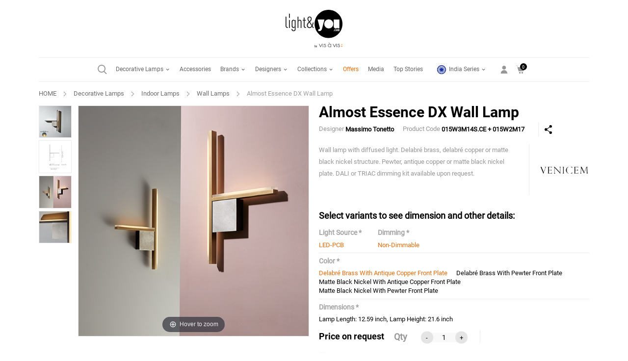

--- FILE ---
content_type: text/html; charset=UTF-8
request_url: https://www.lightandyou.com/decorative-lamps.php?product_id=22018
body_size: 15295
content:

<!DOCTYPE html>

<html lang="en">

<head>




	<title>Delabré Brass With Antique Copper Front Plate Almost Essence DX Wall Lamp (LED-PCB, Non-Dimmable) by Venicem - lightandyou.com</title>

	
<meta name="description" content="Almost Essence DX Wall Lamp online by Venicem | Buy premium Wall Lamps online in India at unmatched price from the world's most renowned decorative lighting brands and designers for Indoor and Outdoor - light&you | Buy Table lamps, Floor lamps, Chandeliers, Pendant lights, Hanging lights, Decorative lights online.">
 

<META NAME="robot" CONTENT="index,follow">



<META NAME="language" CONTENT="English">

<META NAME="revisit-after" CONTENT="1 days">

<link rel="canonical" href="https://www.lightandyou.com/decorative-lamps.php?product_id=22018" />



	<meta property="fb:app_id"        content="257010848211049" />  



    <meta property="og:type" content="product" />

    

    <meta property="og:title" content="Buy Almost Essence DX Wall Lamp online by Venicem - lightandyou.com">

    

    <meta property="og:description" content="Buy Table lamps, Floor lamps, Chandeliers, Pendant lights, Hanging lights, Wall Lamps, Decorative lights online in India at unmatched price from the world's most renowned decorative lighting brands and designers">

    

    <meta property="og:url" content="https://www.lightandyou.com/decorative-lamps.php?product_id=22018">

    

    <meta property="og:site_name" content="ligntandyou.com" />

    

    <meta property="og:image" content="https://www.lightandyou.com/thumbnail/230103061821.jpg">

    

    <meta property="og:image" content="https://www.lightandyou.com/uploadimages/230103062213.jpg" />

    


    

<meta itemprop="name" content="Almost Essence DX Wall Lamp">



<meta itemprop="description" content="Buy Table lamps, Floor lamps, Chandeliers, Pendant lights, Hanging lights, Wall Lamps, Decorative lights online in India at unmatched price from the world's most renowned decorative lighting brands and designers">



<meta itemprop="productID" content="22018">



<meta itemprop="url" content="https://www.lightandyou.com/decorative-lamps.php?product_id=22018">



<meta itemprop="image" content="https://www.lightandyou.com/thumbnail/230103061821.jpg">





<meta http-equiv="Content-Type" content="text/html; charset=utf-8">
<meta http-equiv="cache-control" content="no-cache" />
<meta http-equiv="pragma" content="no-cache" />
<meta http-equiv="expires" content="0" />
<!-- Google tag (gtag.js) -->
<script async src="https://www.googletagmanager.com/gtag/js?id=G-C2X4QC5RTQ"></script>
<script>
  window.dataLayer = window.dataLayer || [];
  function gtag(){dataLayer.push(arguments);}
  gtag('js', new Date());

  gtag('config', 'G-C2X4QC5RTQ');
</script>

<!-- Google Tag Manager -->
<script>(function(w,d,s,l,i){w[l]=w[l]||[];w[l].push({'gtm.start':
new Date().getTime(),event:'gtm.js'});var f=d.getElementsByTagName(s)[0],
j=d.createElement(s),dl=l!='dataLayer'?'&l='+l:'';j.async=true;j.src=
'https://www.googletagmanager.com/gtm.js?id='+i+dl;f.parentNode.insertBefore(j,f);
})(window,document,'script','dataLayer','GTM-M67WV6J');</script>
<!-- End Google Tag Manager -->

<!-- Facebook Pixel Code -->
<script>
!function(f,b,e,v,n,t,s){if(f.fbq)return;n=f.fbq=function(){n.callMethod?
n.callMethod.apply(n,arguments):n.queue.push(arguments)};if(!f._fbq)f._fbq=n;
n.push=n;n.loaded=!0;n.version='2.0';n.queue=[];t=b.createElement(e);t.async=!0;
t.src=v;s=b.getElementsByTagName(e)[0];s.parentNode.insertBefore(t,s)}(window,
document,'script','https://connect.facebook.net/en_US/fbevents.js');
fbq('init', '199656373888311'); // Insert your pixel ID here.
fbq('track', 'PageView');
</script>
<noscript><img height="1" width="1" style="display:none"
src="https://www.facebook.com/tr?id=199656373888311&ev=PageView&noscript=1"
/></noscript>


<!-- End Facebook Pixel Code 

<script>
		(function(i,s,o,g,r,a,m){i['GoogleAnalyticsObject']=r;i[r]=i[r]||function(){
		(i[r].q=i[r].q||[]).push(arguments)},i[r].l=1*new Date();a=s.createElement(o),
		m=s.getElementsByTagName(o)[0];a.async=1;a.src=g;m.parentNode.insertBefore(a,m)
		})(window,document,'script','https://www.google-analytics.com/analytics.js','ga');
		
		ga('create', 'UA-83139139-1', 'auto');
		ga('send', 'pageview');
		</script>-->


<meta name="viewport" content="width=device-width, initial-scale=1">
<meta http-equiv="Content-Security-Policy" content="upgrade-insecure-requests">
<link rel="icon" href="images/favicon.ico" type="image/x-icon">
<link rel="shortcut icon" href="images/favicon.ico" type="image/x-icon">

<meta name="google-signin-client_id" content="700386868247-t73rioilop9me2bbgh4eck25l8r1kugg.apps.googleusercontent.com">
<script src="https://apis.google.com/js/platform.js?onload=onLoad" async defer></script>
    <link rel="stylesheet" href="css/font-awesome.min.css?17699016582493" type="text/css" >
    <link rel="stylesheet" href="css/library.css?17699016582493" type="text/css">
    <link rel="stylesheet" href="css/custom.css?17699016582493" type="text/css">
    <script src="js/all.js?17699016582493" ></script>




</head>



<body id="tester" >

<!-- Google Tag Manager (noscript) -->

<noscript><iframe src="https://www.googletagmanager.com/ns.html?id=GTM-M67WV6J"

height="0" width="0" style="display:none;visibility:hidden"></iframe></noscript>

<!-- End Google Tag Manager (noscript) -->

    <!-- YouTube Video Popup Start -->

		
        <div class="vidpopbg popclose"></div>

        <div class="youtubepopup youtubepopup1">

            <a href="javascript:;" class="popclose" id="stopv"></a>

            <iframe width="100%" height="450" id="youtube_player" src="https://www.youtube.com/embed/?enablejsapi=1&version=3&playerapiid=ytplayer&rel=0" frameborder="0" allowfullscreen></iframe>

        </div>
        <div class="youtubepopup youtubepopup2">

            <a href="javascript:;" class="popclose" id="stopv_2"></a>

            <iframe width="100%" height="450" id="youtube_player_2" src="https://www.youtube.com/embed/?enablejsapi=1&version=3&playerapiid=ytplayer&rel=0" frameborder="0" allowfullscreen></iframe>

        </div>

        <!-- YouTube Video Popup End -->	

	

	

        <div class="p-loader" style="z-index:99"></div>	

 		<!-- Header start here -->  

		



<!-- Google Tag Manager (noscript) -->
<noscript><iframe src="https://www.googletagmanager.com/ns.html?id=GTM-M67WV6J"
height="0" width="0" style="display:none;visibility:hidden"></iframe></noscript>
<!-- End Google Tag Manager (noscript) -->

<div id="loaderpro1"></div>

<div class="hshade"></div>



 <div class="sticky_btn mob_hide">

<!-- <a href="offers.php" title="" class="offer_sticky_btn">Offers</a>-->

<a href="specit.php" title="" class="specit_btn d-none"><img src="images/specit_logo.png"  width="37" height="100" alt="specit" /></a>

	 </div>

        <!-- header start here -->

        <header id="main_header">



            <div class="logo">

                <a href="https://www.lightandyou.com/" title="">

						
							<img src="images/logo.svg" width="227" height="150" alt="" title="" />

							
					</a>

            </div>

			

				<div class="container">

					<div class="nav_icon_bar">

					<ul>

						<li>

							<span class="menu_toggle">

								<i class="line">&nbsp;</i>

								<i class="line">&nbsp;</i>

								<i class="line">&nbsp;</i>

							</span>

						</li>

						<li>

							<span class="search light-search1">&nbsp;</span>

						</li>

						


									<li class="login">

										<span class="light-user-icon loginbut"></span>

									</li>

								
							<li class="cart_icon">
    <span class="light-shpping-cart">     
    	<strong id="spanCartTotalQTY_mob" class="pro_quantity">0</strong>
    </span>    
    	<div class="minicard" id="spart_mob">
		 
            <p>No item in your cart.</p>
					<a href="cartnew.php" class="btn dark_skin">View Shopping Cart</a>
	</div>
</li>	

					</ul>

				</div>

			</div>

			<div class="menu_bg"><span class="light-close">&nbsp;</span></div>

			<div id="main_menu" class="menu_scroll_y">

				<div class="container">

					<div class="nav_holder">

					<div class="search mob_hide">

						<i class="icon light-search1">&nbsp;</i>

					</div>



					<nav id="main_nav">

						 <a href="https://www.lightandyou.com/" title="" class="logo mob_show">

						 

								
										<img src="images/logo.png" width="133" height="94" alt="" title="" />

									
						</a>

					<ul>

						

						<li class="d_lamps">

							<span><a href="decorative-lights.php">Decorative Lamps <i class="light-arrow-down1"></i></a></span>

							<div class="sub_menu">

								

								<div class="col two_col_menu">

									

									<ul>

										<li><span>Indoor Lamps</span>

											<ul class="sub_menu">

												<li><a href="decorative-lights-online.php?type=Table&cat=Indoor&mcat=Decorative"><img src="images/icon-table-lamp.svg" alt="" />Table Lamps</a></li>

												<li><a href="decorative-lights-online.php?type=Ceiling&cat=Indoor&mcat=Decorative"><img src="images/icon-ceiling-lamp.svg" alt="" /> Ceiling Lamps</a></li>

												<li><a href="decorative-lights-online.php?type=Floor&cat=Indoor&mcat=Decorative"><img src="images/icon-floor-lamp.svg" alt="" /> Floor Lamps</a></li>

												<li><a href="decorative-lights-online.php?type=Suspension&cat=Indoor&mcat=Decorative"><img src="images/icon-suspension-lamp.svg" alt="" /> Suspension Lamps</a></li>

												<li><a href="decorative-lights-online.php?type=Wall&cat=Indoor&mcat=Decorative"><img src="images/icon-wall-lamp.svg" alt="" /> Wall Lamps</a></li>

											</ul>

										</li>

									</ul>

								</div>

								<div class="col two_col_menu">

									

									<ul>

										<li><span>Outdoor Lamps</span>

											<ul class="sub_menu">

												<li><a href="decorative-lights-online.php?type=Table&cat=Outdoor&mcat=Decorative"><img src="images/icon-table-lamp.svg" alt="" />Table Lamps</a></li>

												<li><a href="decorative-lights-online.php?type=Ceiling&cat=Outdoor&mcat=Decorative"><img src="images/icon-ceiling-lamp.svg" alt="" /> Ceiling Lamps</a></li>

												<li><a href="decorative-lights-online.php?type=Floor&cat=Outdoor&mcat=Decorative"><img src="images/icon-floor-lamp.svg" alt="" /> Floor Lamps</a></li>

												<li><a href="decorative-lights-online.php?type=Suspension&cat=Outdoor&mcat=Decorative"><img src="images/icon-suspension-lamp.svg" alt="" /> Suspension Lamps</a></li>

												<li><a href="decorative-lights-online.php?type=Wall&cat=Outdoor&mcat=Decorative"><img src="images/icon-wall-lamp.svg" alt="" /> Wall Lamps</a></li>

											</ul>

										</li>

											

									</ul>

								</div>

								<div class="col">

									

									
								

									<ul>

										<li><span>India Series</span>

											<ul class="sub_menu">

                                        		<li><a href="india-series.php"> <i class="icon light-chakra"></i> India Series</a></li>

											</ul>

										</li>

									</ul>

									

								</div>

						

							</div>

							

						</li>

						<!--<li>

							<a href="festive-collection.php">Festive Collection</a>

						</li>-->

                        

						<li>

							<a href="decorative-lighting-accessories.php">Accessories</a>

						</li>

						<li>

							<span><a href="top-lighting-brands.php">Brands <i class="light-arrow-down1"></i></a></span>

							<div class="sub_menu">

								<div class="col">

									

									<ul>

										<li><span>Italian Design</span>

											<ul class="sub_menu">

												
												<li><a href="decorative-lamps-online.php?brands=9">Flos</a></li>

												<li><a href="decorative-lamps-online.php?brands=10">Fontana Arte</a></li>

												<li><a href="decorative-lamps-online.php?brands=8">Foscarini</a></li>
												

                                                
												<li><a href="decorative-lamps-online.php?brands=41">IL Fanale <img src="images/new.png" width="20" height="9" alt="New" class="d-none"></a></li>
												
                        						
                        						<li><a href="decorative-lamps-online.php?brands=48">KDLN (kundalini) <img src="images/new.png" width="20" height="9" alt="New" class="d-none"></a></li>
												<li><a href="decorative-lamps-online.php?brands=42">MM Lampadari <img src="images/new.png" width="20" height="9" alt="New" class="d-none"></a></li>
												<li><a href="decorative-lamps-online.php?brands=49">Modoluce <img src="images/new.png" width="20" height="9" alt="New" class="d-none"></a></li>
												<li><a href="decorative-lamps-online.php?brands=28">Nemo</a></li>
												<li><a href="https://www.lightandyou.com/decorative-lamps-online.php?brands=46">Panzeri <img src="images/new.png" width="20" height="9" alt="New" class="d-none"></a></li>
												
                                                                                                
												<li><a href="decorative-lamps-online.php?brands=18">Slamp</a></li>
												<li><a href="decorative-lamps-online.php?brands=26">Tato</a></li>
                                                <li><a href="decorative-lamps-online.php?brands=45">Venicem <img src="images/new.png" width="20" height="9" alt="New" class="d-none"></a></li>
												<li><a href="decorative-lamps-online.php?brands=22">Vistosi</a></li>
												
					

											</ul>

										</li>

									</ul>

								</div>

								<div class="col">

									<ul>

										<li><span>British Design</span>

											<ul class="sub_menu">

												<li><a href="decorative-lamps-online.php?brands=1">Anglepoise</a></li>

												
												<li><a href="decorative-lamps-online.php?brands=12">Lee Broom</a></li>

												<li><a href="decorative-lamps-online.php?brands=16">Original BTC</a></li>

												<li><a href="decorative-lamps-online.php?brands=19">Tom Dixon</a></li>

											</ul>

										</li>

									</ul>

									

									
								</div>

								<div class="col">

									

									<ul>

										<li><span>Spanish Design</span>	

											<ul class="sub_menu">

												<li><a href="decorative-lamps-online.php?brands=2">a-emotional light</a></li>

												<li><a href="decorative-lamps-online.php?brands=27">B.Lux</a></li>

												<li><a href="decorative-lamps-online.php?brands=24">Bover</a></li>

												<li><a href="decorative-lamps-online.php?brands=36">Estiluz <img src="images/new.png" width="20" height="9" alt="New" class="d-none"></a></li>

												<li><a href="decorative-lamps-online.php?brands=34">LZF <img src="images/new.png" width="20" height="9" alt="New" class="d-none"></a></li>

												<li><a href="decorative-lamps-online.php?brands=14">Marset</a></li>

												<li><a href="decorative-lamps-online.php?brands=21">Vibia</a></li>

											</ul>

										</li>

									</ul>

								</div>

								<div class="col">

									<ul>

										<li><span>Indian Design</span>

											<ul class="sub_menu">

												<li><a href="decorative-lamps-online.php?brands=32">AKFD Studio</a></li>

												
												<li><a href="decorative-lamps-online.php?brands=37">Material Immaterial Studio <img src="images/new.png" width="20" height="9" alt="New" class="d-none"></a></li>

												<li><a href="decorative-lamps-online.php?brands=39">Project 810 <img src="images/new.png" width="20" height="9" alt="New" class="d-none"></a></li>

												<li><a href="decorative-lamps-online.php?brands=30">Rooshad Shroff</a></li>

											</ul>

										</li>

									</ul>

									

									<ul>

										<li><span>French Design</span>

											<ul class="sub_menu">

												<li><a href="decorative-lamps-online.php?brands=33">Roger Pradier</a></li>

											</ul>

										</li>

									</ul>

								</div>

								<div class="col">

									

									<ul>

										<li><span>Scandinavian Design</span>

											<ul class="sub_menu">

												<li><a href="decorative-lamps-online.php?brands=11">Louis Poulsen</a></li>

												<li><a href="decorative-lamps-online.php?brands=51">astep <img src="images/new.png" width="20" height="9" alt="New"></a></li>

											</ul>

										</li>

									</ul>

								
								</div>



							</div>

						</li>

						<li>

							<span><a href="contemporary-lamp-designers.php">Designers <i class="light-arrow-down1"></i></a></span>

                            <div class="sub_menu">

                                        <div class="col">

                                            <ul>                            

                                                <li><a href="designer-lamps-online.php?designer=7">Achille Castiglioni</a></li>

                                                <li><a href="designer-lamps-online.php?designer=6">Arne Jacobsen</a></li>

                                                <li><a href="designer-lamps-online.php?designer=226">Charlotte Perriand</a></li>

                                                <li><a href="designer-lamps-online.php?designer=292">Ingo Maurer</a></li>

                                                <li><a href="designer-lamps-online.php?designer=134">Ionna Vautrin</a></li>

                                             </ul>

                                             </div>

                                        <div class="col">

                                            <ul>  

                                                <li><a href="designer-lamps-online.php?designer=50">Joana Bover</a></li>

                                                <li><a href="designer-lamps-online.php?designer=45">Jasper Morrison</a></li> 

                                                <li><a href="designer-lamps-online.php?designer=54">Karim Rashid</a></li>

                                                <li><a href="designer-lamps-online.php?designer=227">Le Corbusier</a></li>

                                                <li><a href="designer-lamps-online.php?designer=138">Lee Broom</a></li>

                                             </ul>

                                             </div>

                                        <div class="col">

                                            <ul>   

                                                <li><a href="designer-lamps-online.php?designer=137">Louise Campbell</a></li>                                                

                                                <li><a href="designer-lamps-online.php?designer=139">Marc Sadler</a></li>

                                                <li><a href="designer-lamps-online.php?designer=65">Marcel Wanders</a></li>

                                                <li><a href="designer-lamps-online.php?designer=140">Michael Anestassiades</a></li>

                                                <li><a href="designer-lamps-online.php?designer=78">Nendo</a></li>

                                             </ul>

                                             </div>

                                        <div class="col">

                                            <ul>   

                                                <li><a href="designer-lamps-online.php?designer=85">Patricia Urquiola</a></li>

                                                

                                                <li><a href="designer-lamps-online.php?designer=92">Paul Smith</a></li>

                                                <li><a href="designer-lamps-online.php?designer=83">Phillipe Starck</a></li>

                                                <li><a href="designer-lamps-online.php?designer=84">Piero Lissoni</a></li>

                                                <li><a href="designer-lamps-online.php?designer=145">Poul Henningsen</a></li>

                                             </ul>

                                             </div>

                                        <div class="col">

                                            <ul>   

                                                

                                                <li><a href="designer-lamps-online.php?designer=151">Tobia Scarpa</a></li>

                                                <li><a href="designer-lamps-online.php?designer=150">Tom Dixon</a></li>

                                                <li><a href="designer-lamps-online.php?designer=121">Zaha Hadid</a></li>

                                                <li><a href="designer-lamps-online.php?designer=154">Øivind Slaatto</a></li>

												<li><a href="contemporary-lamp-designers.php" class="view_all">View All</a></li>

                                            </ul>

                                        </div>



								
							</div>

						</li>

						<li class="rl">

							<span><a href="#">Collections <i class="light-arrow-down1"></i></a></span>

                            <div class="sub_menu">

								<div class="col full">

									<ul>

                                        <!-- <li><a href="lighting-new-arrivals.php">New Arrivals</a></li>

                                        <li><a href="lighting-bestsellers.php">Bestsellers</a></li>-->

										<li><a href="festive-collection.php">Festive Collection</a></li>

                                        <li><a href="lighting-award-winning.php">Award Winners</a></li>

                                        <li><a href="lighting-lny-pick.php"><img src="images/lny-logo.png" width="106" height="53" class="lny" alt="light&you Picks" /> Picks</a></li>

									</ul>

								</div>

							</div>

						</li>

						 <li>

							<a href="offers.php" class="offers">Offers  </a>

						</li> 

						<li class="rl">

							<a href="media.php">Media </a>

                            
						</li>

						<li>

							<a href="top-stories.php">Top Stories   </a>

						</li>

						<li class="rl mob_show resp_show">

							<span><a href="india-series.php"><i class="icon light-chakra"></i>  India Series <i class="light-arrow-down1"></i></a></span>

                            <div class="sub_menu">

								<div class="col full">

									<ul>

										<li><a href="akfd-studio.php">AKFD Studio</a></li>

										
										<li><a href="material-immaterial-studio.php">Material Immaterial Studio <img src="images/new.png" width="20" height="9" alt="New" class="d-none"></a></li>

										<li><a href="project-810.php">Project 810 <img src="images/new.png" width="20" height="9" alt="New" class="d-none"></a></li>

										<li><a href="rooshad-shroff.php">Rooshad Shroff</a></li>

									</ul>

								</div>

							</div>

						</li>

					</ul>

					</nav>

					<div class="right_col">

						<ul>

							<li class="rl mob_hide resp_hide">

								<span><a href="india-series.php"><i class="icon light-chakra"></i>  India Series <i class="light-arrow-down1"></i></a></span>

								<div class="sub_menu">

									<div class="col full">

										<ul>

											<li><a href="akfd-studio.php">AKFD Studio</a></li>

											
											<li><a href="material-immaterial-studio.php">Material Immaterial Studio <img src="images/new.png" width="20" height="9" alt="New" class="d-none"></a></li>

											<li><a href="project-810.php">Project 810 <img src="images/new.png" width="20" height="9" alt="New" class="d-none"></a></li>

											<li><a href="rooshad-shroff.php">Rooshad Shroff</a></li>

										</ul>

									</div>

								</div>

							</li>

							
						</ul>

						<ul class="icon_right_nav">

							
								<li>

									<span><i  class="light-user-icon loginbut"></i></span>



								</li>

								
							

							

							

							<!-- <li><a href="#"><i class="light-star"></i></a></li> -->						

							<li class="cart_icon">
    <span class="light-shpping-cart">     
    	<strong id="spanCartTotalQTY" class="pro_quantity">0</strong>
    </span>    
    	<div class="minicard" id="spart">
		 
            <p>No item in your cart.</p>
					<a href="cartnew.php" class="btn dark_skin">View Shopping Cart</a>
	</div>
</li>
						</ul>

						

					</div>

				</div>

				</div>

			</div>

        </header>

        <!-- header end here -->

        

  

    

    	<!-- Header end here-->

        <section class="mContainer">

        <!-- Middle Container start here -->

        <section class="midcontainer">

        	<!-- Breadcrumb start here -->

            <section class="breadcrumb">

            	<a href="https://www.lightandyou.com/">HOME</a><span></span><a href="decorative-lights.php">Decorative Lamps</a><span></span><a href="decorative-lights-indoor-lamps.php">Indoor Lamps</a>

            	

            	<span></span><a href="decorative-lights-online.php?type=Wall&cat=Indoor&mcat=Decorative">Wall Lamps</a><span></span>Almost Essence DX Wall Lamp
			</section>

            <!-- Breadcrumb end here -->

            

            <!-- Product Details Container start here -->

            <section class="pcontainer" id="pcontainer">

            	<!-- Product Info start here -->

				<section class="proddetails">

						<div class="row">

							<div class="col-xl-5 col-md-6">

                                <div class="prodpics">

                                   

                                    <div id="zoom-fig">

                                        
                                    

                                        
            
                    <a id="scrollexample" class="MagicZoom" href="https://www.lightandyou.com/thumbnail/230103061821.jpg"><img src="https://www.lightandyou.com/thumbnail/230103061821.jpg" alt="Almost Essence DX Wall Lamp" width="540" height="540"/></a>

                    

                    

                    

                    <div class="selectors scrollcontainer">

                    
                        <a data-zoom-id="scrollexample" href="https://www.lightandyou.com/uploadimages/230103062213.jpg" data-image="https://www.lightandyou.com/uploadimages/230103062213.jpg?scale.height=400" ><img alt="Almost Essence DX Wall Lamp" srcset="https://www.lightandyou.com/uploadimages/230103062213.jpg?scale.width=62 2x" src="https://www.lightandyou.com/image.php?width=65&amp;height=65&amp;image=https://www.lightandyou.com/uploadimages/230103062213.jpg" width="65" height="65"/></a>

                        
                            <a data-zoom-id="scrollexample" href="https://www.lightandyou.com/uploadimages/230103062053.jpg" data-image="https://www.lightandyou.com/uploadimages/230103062053.jpg?scale.height=400"><img alt="Almost Essence DX Wall Lamp" srcset="https://www.lightandyou.com/image.php?width=65&amp;height=65&amp;image=https://www.lightandyou.com/uploadimages/230103062053.jpg " src="https://www.lightandyou.com/image.php?width=65&amp;height=65&amp;image=https://www.lightandyou.com/uploadimages/230103062053.jpg" width="65" height="65"/>

                            </a>

                

                        
                            <a data-zoom-id="scrollexample" href="https://www.lightandyou.com/uploadimages/230103062103.jpg" data-image="https://www.lightandyou.com/uploadimages/230103062103.jpg?scale.height=400"><img alt="Almost Essence DX Wall Lamp" srcset="https://www.lightandyou.com/image.php?width=65&amp;height=65&amp;image=https://www.lightandyou.com/uploadimages/230103062103.jpg " src="https://www.lightandyou.com/image.php?width=65&amp;height=65&amp;image=https://www.lightandyou.com/uploadimages/230103062103.jpg" width="65" height="65"/>

                            </a>

                

                        
                            <a data-zoom-id="scrollexample" href="https://www.lightandyou.com/uploadimages/230103062113.jpg" data-image="https://www.lightandyou.com/uploadimages/230103062113.jpg?scale.height=400"><img alt="Almost Essence DX Wall Lamp" srcset="https://www.lightandyou.com/image.php?width=65&amp;height=65&amp;image=https://www.lightandyou.com/uploadimages/230103062113.jpg " src="https://www.lightandyou.com/image.php?width=65&amp;height=65&amp;image=https://www.lightandyou.com/uploadimages/230103062113.jpg" width="65" height="65"/>

                            </a>

                

                        
                                         

                                        </div>

                                     </div>

                             
                                </div>

							</div>

							<div class="col-xl-7 col-md-6">

                                <div class="prodinfo">

                                

                                <h1>Almost Essence DX Wall Lamp</h1>

                                    <div class="addinfo">

									
										Designer <strong><a target="_blank" href="designer-lamps-online.php?designer=470">Massimo Tonetto</a></strong> 

										
                                        Product Code <strong>015W3M14S.CE + 015W2M17</strong> 
                                     <span class="share icon_btn" data-toggle="tooltip" data-placement="top" title="Share"></span> 

										

										

                                    
                                   

                                    </div>

                                    <!--<div class="pcode">F3780002 HAL</div>

                                    <h2>Design <a href="javascript:;">Konstantin Grcic</a></h2>-->

                                    <div class="brand">

                                    
                                        <a target="_blank" href="decorative-lamps-online.php?brands=45"><img width="99" height="99" src="https://www.lightandyou.com/brandphoto/230103061309.jpg"  alt="Venicem"></a>

                                        <h3>Venicem</h3>

                                    </div>

                                    <div class="prodintro scrollcontainer--">

                                        <p id="prod_desc">Wall lamp with diffused light. Delabré brass, delabré copper or matte black nickel structure. Pewter, antique copper or matte black nickel plate. DALI or TRIAC dimming kit available upon request.</p>

                                    </div>

                                    <div class="clear"></div>

                                    <div class="availability">

                                        <div class="alertpop avail">

                                        <a href="javascript:;" class="close alertclose"><img src="images/close-w.png" border="0"></a>

                                            <strong>Delivery Available</strong>

                                            <p>We deliver at your area code.</p>

                                            <strong>Free Installation Offer</strong>

                                            <p>You are entitled to a free installation offer of lights purchased! Limited time period offer.</p>

                                            <strong>Delivery Not Available</strong>

                                            <p>We regret to inform you that currently we are not delivering at your area code. However, we appreciate your visit and compliment you on your choice of collection. We would be glad to assist you with an alternate delivery option if possible. Request you to call us at +91 11 26809377 or email us at <a href="mailto:support@lightandyou.com">support@lightandyou.com</a></p>

                                        </div>

                                         <form id="validatepincode" name="validatepincode"  method="post">

                                            Enter Pincode : &nbsp;&nbsp;<input type="text" class=""  id="pincode"  maxlength="6" name="pincode" value="">&nbsp;&nbsp; <input type="button" value="Check Availability" title="Check Availability"  onClick="JavaScript:validatepincodefun();"><div id="slash" style="display:none">&nbsp;&nbsp;&nbsp;&nbsp;|&nbsp;&nbsp;&nbsp;</div> <span id="divpincode"></span></form>

                                        </div>

                                    <div class="variants">

                                         <div class="alertpop addcartalert" style="right:0; top:auto; bottom:-1px" id="light22018"></div>

                                         <strong>Select variants to see dimension and other details:</strong>

                                        <div id="showalldata">

                                            

                                            <div class="pro_info_table">

                                                <div class="variants_row">

                                                    <div class="box">

                                                        <strong class="variants_name">Light Source *</strong>

                                                            
                                                                    <label class="variant_label">

                                                                        <input type="radio" name="light" value="LED-PCB" id="LED-PCB"

                                                                        checked>

                                                                        <span>LED-PCB</span>

                                                                    </label>

                                                                    
                                                    </div>

                                                    <div class="box">

                                                        <strong class="variants_name">Dimming *</strong>

                                                        

                                                             
                                                                    <label class="variant_label">

                                                                        <input type="radio" name="dimmer" value="Non-Dimmable" id="Non-Dimmable"

                                                                        checked>

                                                                        <span>Non-Dimmable</span>

                                                                    </label>

                                                                    
                                                        

                                                    </div>

                                                </div>

                                                <div class="variants_row">

                                                    <div class="box">

                                                        <strong class="variants_name">Color *</strong>

                                                                                                                	

                                                                    <label class="variant_label">

                                                                        <input type="radio" name="color" value="Delabré Brass With Antique Copper Front Plate" id="DelabréBrassWithAntiqueCopperFrontPlate"

                                                                        checked>

                                                                        <span>Delabré Brass With Antique Copper Front Plate</span>

                                                                    </label>

                                                                                                                    	

                                                                    <label class="variant_label">

                                                                        <input type="radio" name="color" value="Delabré Brass With Pewter Front Plate" id="DelabréBrassWithPewterFrontPlate"

                                                                        onclick="checkfilter('almost-essence-dx-wall-lamp');" >

                                                                        <span>Delabré Brass With Pewter Front Plate</span>

                                                                    </label>

                                                                                                                    	

                                                                    <label class="variant_label">

                                                                        <input type="radio" name="color" value="Matte Black Nickel With Antique Copper Front Plate" id="MatteBlackNickelWithAntiqueCopperFrontPlate"

                                                                        onclick="checkfilter('almost-essence-dx-wall-lamp');" >

                                                                        <span>Matte Black Nickel With Antique Copper Front Plate</span>

                                                                    </label>

                                                                                                                    	

                                                                    <label class="variant_label">

                                                                        <input type="radio" name="color" value="Matte Black Nickel With Pewter Front Plate" id="MatteBlackNickelWithPewterFrontPlate"

                                                                        onclick="checkfilter('almost-essence-dx-wall-lamp');" >

                                                                        <span>Matte Black Nickel With Pewter Front Plate</span>

                                                                    </label>

                                                                
                                                    </div>

                                                </div>

                                                
													<div class="variants_row">

														<div class="box">

															<strong class="variants_name">Dimensions *</strong>

															<span>Lamp Length: 12.59 inch, Lamp Height: 21.6 inch</span>

														</div>

													</div>

                                                    
                                                

                                            </div>

                                            

                                  

                                            </div>

                                       <div class="pd d_flex" id="pd_box">
											<div class="d-flex pq_box">
                                           <div class="box">

										   			                                                    	<p id="prodprice" class="price" style="font-size:18px;">Price on request</p>

													
                                               </div>

                                           
                                            <div class="box qt">

                                                <div class="qtytext">Qty

                                            </div>

                                            <div class="qty" title="Quantity">

                                                <a href="javascript:;" class="icon qtyb">-</a><input type="text"  id="quantt" name="quantt" value="1" title="Quantity" class="quntity-input" readonly><a href="javascript:;" class="icon1 qtyb">+</a>

                                                <div class="clear"></div>

                                            </div>

                                        

                                        

                                           </div>
											</div>
                                            <div class="box del_time d-flex">

                                               												<div>
													<p class="delivery" id="del"><i class="light-delivery-truck-fill"></i> Delivery Lead Time : As On Request														<span class="nospac"></span><br>
																											</p> 	
												</div>
												<div>
														
												</div>

                                           </div>

                                            

                                             

                                            

                                            

                                        </div>

                                       

                                        <div class="addcard" id="addcard">


											
												<a href="javascript:;"  class="btn dark_skin price_now">GET PRICE</a>

											
											

                                        
                                        </div>

                                        

                                     

                                      <div class="alertN" id="alertN"><p>Product is not available for this variant, please select another variant.</p></div>

                                    </div>

                                    <div class="clear"></div>

                                </div>

							</div>

						</div>

                    <div class="clear"></div>

                </section>

                <!-- Product Info end here -->                

        

                

                <!-- Product Specifications start here -->

                <section class="pspecifications">

                

                		<div class="slinks">
						
                       

                        <a href="#top"  class="loginbut"><i class="light-email-2" aria-hidden="true"></i> Email Specifications</a>
                        </div>

                        <ul class="tabs">

                            <li class="tab-link current" data-tab="tab-1">Specifications</li>

							  

									<li class="tab-link" data-tab="tab-2">Designer</li>

									
						  

						  	
                            <li class="tab-link" data-tab="tab-3" id="review_tab">Reviews (0)</li>

                    	</ul>

                        <div id="tab-1" class="tab-content current">

                            <table border="0" width="100%" cellpadding="0" cellspacing="0">

                				<tr>

                                    <td width="25%" class="mobwidthtech boldtxt">Name</td>

                                    <td>Almost Essence DX Wall Lamp</td>

                				</tr>                       

               					 <tr>

                                 	<td class="boldtxt">Product Code</td>

                        			<td id="newpcode">015W3M14S.CE + 015W2M17</td>

								</tr>

               					 <tr>

               					   <td class="boldtxt">Family Name</td>

               					   <td>Almost Essence</td>

       					      </tr>

               					 <tr>

               					   <td class="boldtxt">Indoor / Outdoor</td>

               					   <td>Indoor</td>

       					      </tr>

               					 <tr>

               					   <td class="boldtxt">Mounting</td>

               					   <td>Wall</td>

       					      </tr>

                               
               					 <tr>

               					   <td class="boldtxt">Net Weight</td>

               					   <td>3 Kg</td>

       					      </tr>

                              
                              
               					 <tr>

               					   <td class="boldtxt">Dimensions</td>

               					   <td>Lamp Length: 12.59 inch, Lamp Height: 21.6 inch</td>

       					      </tr>

                              
                               
                               
               					 <tr>

               					   <td class="boldtxt">Wattage</td>

               					   <td>12.6W LED Strip</td>

       					      </tr>

                               
                               
               					 <tr>

               					   <td class="boldtxt">Color Temperature</td>

               					   <td>2700K</td>

       					      </tr>

                               
                               
                               
                               
               					 <tr>

               					   <td class="boldtxt">Light Effect</td>

               					   <td>Diffused</td>

       					      </tr>

                               
                               
               					 <tr>

               					   <td class="boldtxt">IP Rating</td>

               					   <td>20</td>

       					      </tr>

                               
                               
               					 <tr>

               					   <td class="boldtxt">Certification</td>

               					   <td>CE</td>

       					      </tr>

                             
       					         
               					 <tr>

               					   <td class="boldtxt">Material</td>

               					   <td>Metal</td>

       					      </tr>		
       					                                       

						    </table>

                        </div>

                       

                        <div id="tab-2" class="tab-content">

                        	<div class="designerinfo">

                        		<div class="designerpic">

                        			<img src="designerphoto/230906105850.jpg"  alt="Massimo Tonetto" >

                        		</div>

                        		<div class="designertext">

                        			<strong>Massimo Tonetto</strong>

                        			<p>Massimo Tonetto graduated in architecture at the University of Venice. Since 1998 he has been working as a designer for the most important lighting and furniture producers. His products are always original and functional, his design is simple but nonetheless elegant. Massimo is also an experienced interior and exhibition designer, having realised several display stands and showrooms.</p>

                                    
                        				<a href="designer-lamps-online.php?designer=470" class="btn dark_skin">View All Products</a>

                        				
                                </div>                        

                        		<div class="clear"></div>

                        	</div>

                        	                        

                        </div>

						

                        <div id="tab-3" class="tab-content">

						<div class="allreviews">

                                            

                            </div>



                            <form  name="reviewfrm" id="reviewfrm" method="post" >

								                                <div class="prodrating" id="divreview">

									
                                            <strong>Be the first to say something</strong>

                                            <br><br>

                                        
                                    <p>

                                        <strong>Product Rating *</strong>

                                        <input name="rating_simple" id="rating_simple" type="hidden" value="">

                                    </p>

                                    

                                    <p><strong>Name *</strong><input id="rname" name="rname" type="text" maxlength="75" value=""></p>

                                    <p><strong>Email *</strong><input id="revmail" name="revmail" type="text" maxlength="100"  value=""></p>

                                    <p><strong>Title of your Review *</strong><input name="rtitle" type="text" id="rtitle"  maxlength="250"  value=""></p>

                                    <p><strong>Review *</strong><textarea name="reviewdesc" id="reviewdesc" rows="4" maxlength="500"></textarea></p>

                                    <p><input type="button" onClick="JavaScript:validatereview();" id="revbtn" name="revbtn"  value="Submit Review" class="btn dark_skin"></p>

                                

                                

                                </div>

                            </form>

                            

                        </div>

                        

                        <!-- create project popup start here -->

                        

                         <div class="create_project" id="create_project22018" tabindex="-1" role="dialog" aria-labelledby="exampleModalCenterTitle" aria-hidden="true"> 
  <div class="modal-dialog modal-dialog-centered" role="document">
    <div class="modal-content">
      <div class="modal-header">
        <h5 class="modal-title" id="exampleModalCenterTitle">Add <b>Almost Essence DX Wall Lamp</b> to a project</h5>
        
        <button type="button" class="light-close close" data-dismiss="modal" aria-label="Close"></button>
      </div>
      <div class="modal_div" id="modal_div">
          <div class="modal-body">
            <form class="form" name="project_data" id="project_data">
                
                <div class="field_hold mr_0 recent_project_list">
                     <select data-placeholder="Select from existing projects" class="chosen chosen_project" name="all_recent_project" id="all_recent_project" multiple tabindex="9">
                        <option value="">ddg</option>
                                                            <optgroup label="Add to existing projects">
                                        <option value="">ddg</option>
                                                                                        <option value="155" >wall</option>
                                                                                </optgroup>
                                                      </select>
                   
                </div>
                
                <div class="field_hold mr_0 new_project_field" style="display: none;">
                     <input type="text" class="form-control" id="project_name" name="project_name" placeholder="Create a project" />
                     
                      <span class="back_btn">BACK</span>
                </div>
                <input type="hidden" value="Almost Essence DX Wall Lamp" name="product_name" id="product_name" />
                <input type="hidden" value="Decorative" name="prod_category" id="prod_category" />
            </form>				
          </div>
            
            
          <div class="modal-footer">
            <span class="cn_btn">
            <span class="new"><i>+</i>Create New</span></span>
            <button type="button" class="btn dark_skin mr_0" id="save_project_data">Save changes</button>
            <button type="button" class="btn dark_skin mr_0" id="create_project_data" style="display: none;">Create</button>
          </div>
      </div>
    </div>
  </div>
</div>
                        

                        <!-- create project popup end here -->

                </section>

                <!-- Product Specifications end here -->

				              


                

	<section class="prodlist productcarosel">
		<div class="head">Other Products from Almost Essence</div>
		<div class="contfamily owl-carousel touchcarousel4">
						<div class="item">
					<div class="pitem">
					
						<figure>
							<a href="decorative-lamps.php?product_id=22015">
								<img  src="https://www.lightandyou.com/thumbnail/230103061821.jpg" alt="Almost Essence DX Wall Lamp">
							</a>
						</figure>
						
						<div class="cont">
							<a href="decorative-lamps.php?product_id=22015">
								<h2>Almost Essence DX Wall Lamp</h2>
							</a>
							<p class="by_brand">
								By <a href="decorative-lamps-online.php?brands=45">
								<span>Venicem</span>
								</a>
							</p>
				
															<p class="by_design">
									Design 
									<a href="designer-lamps-online.php?designer=470">
									<span>Massimo Tonetto</span>
									</a>
								</p>
																	<p class="price">Price on request</p>
														</div>
					</div>
				</div>
							<div class="item">
					<div class="pitem">
					
						<figure>
							<a href="decorative-lamps.php?product_id=22019">
								<img  src="https://www.lightandyou.com/thumbnail/230103062354.jpg" alt="Almost Essence SX Wall Lamp">
							</a>
						</figure>
						
						<div class="cont">
							<a href="decorative-lamps.php?product_id=22019">
								<h2>Almost Essence SX Wall Lamp</h2>
							</a>
							<p class="by_brand">
								By <a href="decorative-lamps-online.php?brands=45">
								<span>Venicem</span>
								</a>
							</p>
				
															<p class="by_design">
									Design 
									<a href="designer-lamps-online.php?designer=470">
									<span>Massimo Tonetto</span>
									</a>
								</p>
																	<p class="price">Price on request</p>
														</div>
					</div>
				</div>
					</div>
	</section>
		<section class="productcarosel prodlist pitem_option">
		<div class="head">You may also Like</div>
		<div class="cont owl-carousel touchcarousel2">
							<div class="item">
							<div class="pitem ">
						<figure>
							<a href="decorative-lamps.php?product_id=27662">
								<img src="https://www.lightandyou.com/image.php?width=130&amp;height=130&amp;image=https://www.lightandyou.com/thumbnail/250725051354.jpg" alt="Beak Flat Wall Lamp">
							</a>
						</figure>
						<div class="cont">
							<table width="100%" height="100%">
								<tr>
									<td valign="middle">
										<a href="decorative-lamps.php?product_id=27662">
											<h2>Beak Flat Wall Lamp</h2>
										</a>
				
																					<p class="design">
												Design 
												<a href="designer-lamps-online.php?designer=470">
												<span>Massimo Tonetto</span>
												</a>
											</p>
																						<p class="price">Price on request</p>
																				</td>
								</tr>
							</table>
						</div>
								</div>
					</div>
										<div class="item">
							<div class="pitem ">
						<figure>
							<a href="decorative-lamps.php?product_id=27670">
								<img src="https://www.lightandyou.com/image.php?width=130&amp;height=130&amp;image=https://www.lightandyou.com/thumbnail/250725061127.jpg" alt="Beak Wall Lamp">
							</a>
						</figure>
						<div class="cont">
							<table width="100%" height="100%">
								<tr>
									<td valign="middle">
										<a href="decorative-lamps.php?product_id=27670">
											<h2>Beak Wall Lamp</h2>
										</a>
				
																					<p class="design">
												Design 
												<a href="designer-lamps-online.php?designer=470">
												<span>Massimo Tonetto</span>
												</a>
											</p>
																						<p class="price">Price on request</p>
																				</td>
								</tr>
							</table>
						</div>
								</div>
					</div>
										<div class="item">
							<div class="pitem ">
						<figure>
							<a href="decorative-lamps.php?product_id=22030">
								<img src="https://www.lightandyou.com/image.php?width=130&amp;height=130&amp;image=https://www.lightandyou.com/thumbnail/230103064136.jpg" alt="Circle Wall Lamp - 25cm">
							</a>
						</figure>
						<div class="cont">
							<table width="100%" height="100%">
								<tr>
									<td valign="middle">
										<a href="decorative-lamps.php?product_id=22030">
											<h2>Circle Wall Lamp - 25cm</h2>
										</a>
				
																					<p class="design">
												Design 
												<a href="designer-lamps-online.php?designer=470">
												<span>Massimo Tonetto</span>
												</a>
											</p>
																						<p class="price">Price on request</p>
																				</td>
								</tr>
							</table>
						</div>
								</div>
					</div>
										<div class="item">
							<div class="pitem ">
						<figure>
							<a href="decorative-lamps.php?product_id=22031">
								<img src="https://www.lightandyou.com/image.php?width=130&amp;height=130&amp;image=https://www.lightandyou.com/thumbnail/230103064306.jpg" alt="Circle Wall Lamp - 35cm">
							</a>
						</figure>
						<div class="cont">
							<table width="100%" height="100%">
								<tr>
									<td valign="middle">
										<a href="decorative-lamps.php?product_id=22031">
											<h2>Circle Wall Lamp - 35cm</h2>
										</a>
				
																					<p class="design">
												Design 
												<a href="designer-lamps-online.php?designer=470">
												<span>Massimo Tonetto</span>
												</a>
											</p>
																						<p class="price">Price on request</p>
																				</td>
								</tr>
							</table>
						</div>
								</div>
					</div>
										<div class="item">
							<div class="pitem ">
						<figure>
							<a href="decorative-lamps.php?product_id=25708">
								<img src="https://www.lightandyou.com/image.php?width=130&amp;height=130&amp;image=https://www.lightandyou.com/thumbnail/230901060224.jpg" alt="Cross Wall Lamp">
							</a>
						</figure>
						<div class="cont">
							<table width="100%" height="100%">
								<tr>
									<td valign="middle">
										<a href="decorative-lamps.php?product_id=25708">
											<h2>Cross Wall Lamp</h2>
										</a>
				
																					<p class="design">
												Design 
												<a href="designer-lamps-online.php?designer=470">
												<span>Massimo Tonetto</span>
												</a>
											</p>
																						<p class="price">Price on request</p>
																				</td>
								</tr>
							</table>
						</div>
								</div>
					</div>
										<div class="item">
							<div class="pitem ">
						<figure>
							<a href="decorative-lamps.php?product_id=22051">
								<img src="https://www.lightandyou.com/image.php?width=130&amp;height=130&amp;image=https://www.lightandyou.com/thumbnail/230104063300.jpg" alt="Crown Wall Lamp">
							</a>
						</figure>
						<div class="cont">
							<table width="100%" height="100%">
								<tr>
									<td valign="middle">
										<a href="decorative-lamps.php?product_id=22051">
											<h2>Crown Wall Lamp</h2>
										</a>
				
																					<p class="design">
												Design 
												<a href="designer-lamps-online.php?designer=470">
												<span>Massimo Tonetto</span>
												</a>
											</p>
																						<p class="price">Price on request</p>
																				</td>
								</tr>
							</table>
						</div>
								</div>
					</div>
										<div class="item">
							<div class="pitem ">
						<figure>
							<a href="decorative-lamps.php?product_id=22057">
								<img src="https://www.lightandyou.com/image.php?width=130&amp;height=130&amp;image=https://www.lightandyou.com/thumbnail/230104064048.jpg" alt="Essence Wall Lamp">
							</a>
						</figure>
						<div class="cont">
							<table width="100%" height="100%">
								<tr>
									<td valign="middle">
										<a href="decorative-lamps.php?product_id=22057">
											<h2>Essence Wall Lamp</h2>
										</a>
				
																					<p class="design">
												Design 
												<a href="designer-lamps-online.php?designer=470">
												<span>Massimo Tonetto</span>
												</a>
											</p>
																						<p class="price">Price on request</p>
																				</td>
								</tr>
							</table>
						</div>
								</div>
					</div>
										<div class="item">
							<div class="pitem ">
						<figure>
							<a href="decorative-lamps.php?product_id=22063">
								<img src="https://www.lightandyou.com/image.php?width=130&amp;height=130&amp;image=https://www.lightandyou.com/thumbnail/230104065023.jpg" alt="Glam Wall Lamp">
							</a>
						</figure>
						<div class="cont">
							<table width="100%" height="100%">
								<tr>
									<td valign="middle">
										<a href="decorative-lamps.php?product_id=22063">
											<h2>Glam Wall Lamp</h2>
										</a>
				
																					<p class="design">
												Design 
												<a href="designer-lamps-online.php?designer=470">
												<span>Massimo Tonetto</span>
												</a>
											</p>
																						<p class="price">Price on request</p>
																				</td>
								</tr>
							</table>
						</div>
								</div>
					</div>
										<div class="item">
							<div class="pitem ">
						<figure>
							<a href="decorative-lamps.php?product_id=22082">
								<img src="https://www.lightandyou.com/image.php?width=130&amp;height=130&amp;image=https://www.lightandyou.com/thumbnail/230104071226.jpg" alt="Kitami Small Wall Lamp">
							</a>
						</figure>
						<div class="cont">
							<table width="100%" height="100%">
								<tr>
									<td valign="middle">
										<a href="decorative-lamps.php?product_id=22082">
											<h2>Kitami Small Wall Lamp</h2>
										</a>
				
																					<p class="design">
												Design 
												<a href="designer-lamps-online.php?designer=470">
												<span>Massimo Tonetto</span>
												</a>
											</p>
																						<p class="price">Price on request</p>
																				</td>
								</tr>
							</table>
						</div>
								</div>
					</div>
										<div class="item">
							<div class="pitem ">
						<figure>
							<a href="decorative-lamps.php?product_id=22086">
								<img src="https://www.lightandyou.com/image.php?width=130&amp;height=130&amp;image=https://www.lightandyou.com/thumbnail/230104071651.jpg" alt="Kitami Wall Lamp">
							</a>
						</figure>
						<div class="cont">
							<table width="100%" height="100%">
								<tr>
									<td valign="middle">
										<a href="decorative-lamps.php?product_id=22086">
											<h2>Kitami Wall Lamp</h2>
										</a>
				
																					<p class="design">
												Design 
												<a href="designer-lamps-online.php?designer=470">
												<span>Massimo Tonetto</span>
												</a>
											</p>
																						<p class="price">Price on request</p>
																				</td>
								</tr>
							</table>
						</div>
								</div>
					</div>
										<div class="item">
							<div class="pitem ">
						<figure>
							<a href="decorative-lamps.php?product_id=22103">
								<img src="https://www.lightandyou.com/image.php?width=130&amp;height=130&amp;image=https://www.lightandyou.com/thumbnail/230105062225.jpg" alt="Mondrian Glass Wall Lamp">
							</a>
						</figure>
						<div class="cont">
							<table width="100%" height="100%">
								<tr>
									<td valign="middle">
										<a href="decorative-lamps.php?product_id=22103">
											<h2>Mondrian Glass Wall Lamp</h2>
										</a>
				
																					<p class="design">
												Design 
												<a href="designer-lamps-online.php?designer=470">
												<span>Massimo Tonetto</span>
												</a>
											</p>
																						<p class="price">Price on request</p>
																				</td>
								</tr>
							</table>
						</div>
								</div>
					</div>
										<div class="item">
							<div class="pitem ">
						<figure>
							<a href="decorative-lamps.php?product_id=22115">
								<img src="https://www.lightandyou.com/image.php?width=130&amp;height=130&amp;image=https://www.lightandyou.com/thumbnail/230105064236.jpg" alt="Mondrian LED Wall Lamp">
							</a>
						</figure>
						<div class="cont">
							<table width="100%" height="100%">
								<tr>
									<td valign="middle">
										<a href="decorative-lamps.php?product_id=22115">
											<h2>Mondrian LED Wall Lamp</h2>
										</a>
				
																					<p class="design">
												Design 
												<a href="designer-lamps-online.php?designer=470">
												<span>Massimo Tonetto</span>
												</a>
											</p>
																						<p class="price">Price on request</p>
																				</td>
								</tr>
							</table>
						</div>
								</div>
					</div>
										<div class="item">
							<div class="pitem ">
						<figure>
							<a href="decorative-lamps.php?product_id=22125">
								<img src="https://www.lightandyou.com/image.php?width=130&amp;height=130&amp;image=https://www.lightandyou.com/thumbnail/230105065300.jpg" alt="Numa Wall Lamp">
							</a>
						</figure>
						<div class="cont">
							<table width="100%" height="100%">
								<tr>
									<td valign="middle">
										<a href="decorative-lamps.php?product_id=22125">
											<h2>Numa Wall Lamp</h2>
										</a>
				
																					<p class="design">
												Design 
												<a href="designer-lamps-online.php?designer=470">
												<span>Massimo Tonetto</span>
												</a>
											</p>
																						<p class="price">Price on request</p>
																				</td>
								</tr>
							</table>
						</div>
								</div>
					</div>
										<div class="item">
							<div class="pitem ">
						<figure>
							<a href="decorative-lamps.php?product_id=25713">
								<img src="https://www.lightandyou.com/image.php?width=130&amp;height=130&amp;image=https://www.lightandyou.com/thumbnail/230901061612.jpg" alt="Optical Wall Lamp">
							</a>
						</figure>
						<div class="cont">
							<table width="100%" height="100%">
								<tr>
									<td valign="middle">
										<a href="decorative-lamps.php?product_id=25713">
											<h2>Optical Wall Lamp</h2>
										</a>
				
																					<p class="design">
												Design 
												<a href="designer-lamps-online.php?designer=470">
												<span>Massimo Tonetto</span>
												</a>
											</p>
																						<p class="price">Price on request</p>
																				</td>
								</tr>
							</table>
						</div>
								</div>
					</div>
										<div class="item">
							<div class="pitem ">
						<figure>
							<a href="decorative-lamps.php?product_id=22147">
								<img src="https://www.lightandyou.com/image.php?width=130&amp;height=130&amp;image=https://www.lightandyou.com/thumbnail/230106115644.jpg" alt="Rectus Turning Arm Wall Lamp">
							</a>
						</figure>
						<div class="cont">
							<table width="100%" height="100%">
								<tr>
									<td valign="middle">
										<a href="decorative-lamps.php?product_id=22147">
											<h2>Rectus Turning Arm Wall Lamp</h2>
										</a>
				
																					<p class="design">
												Design 
												<a href="designer-lamps-online.php?designer=470">
												<span>Massimo Tonetto</span>
												</a>
											</p>
																						<p class="price">Price on request</p>
																				</td>
								</tr>
							</table>
						</div>
								</div>
					</div>
					 
		</div>
	</section>
      

 

    

                

    

            </section>

            

            <!-- Product Details Container end here -->              

        </section>

    

                

    <!-- Mobile AddtoCart end here -->

        <!-- Middle Container end here -->  

	

    </section>

       
    

    <!-- Footer start here -->

        <script>	
	function getXMLHTTP() { 
	var xmlhttp=false;	
	try{
		xmlhttp=new XMLHttpRequest();
	}
	catch(e)	{		
		try{			
			xmlhttp= new ActiveXObject("Microsoft.XMLHTTP");
		}
		catch(e){
			try{
			req = new ActiveXObject("Msxml2.XMLHTTP");
			}
			catch(e1){
				xmlhttp=false;
			}
		}
	}	
	return xmlhttp;
}
</script>
<div class="container">
        <footer id="main_footer">
            <div class="row">
                <div class="col-lg-8 col-md-12">
                    <div class="row">
                        <div class="col-md-3">
                            <div class="quickLinks mr_b">
                                <ul>                                    
                                    <li><a href="aboutus.php">About Us</a></li>
									 <li><a href="contactus.php">Contact Us</a></li>
                                    <li><a href="press.php">Press</a></li>
                                    <li><a href="careers.php">Careers</a></li>
									<li><a href="bulk-trade-enquiries.php">Bulk Enquiries</a></li>
                                    <li><a href="faqs.php">FAQs</a></li>
                                    
                                </ul>
                            </div>
                            <div class="links_holder mob_hide">
                                <h6 style="padding-top: 5px;">Customer Care</h6>
                                <ul>
                                    <li><a href="returns-warranties.php">Returns & Warranties</a></li>
                                    <li><a href="shipping-delivery.php">Shipping & Delivery</a></li>
                                    <li><a href="terms-conditions.php">Terms & Conditions</a></li>
                                    <li><a href="installation-maintenance.php">Installation & Maintenance</a></li>
                                    <li><a href="track-order.php">Track Your Order</a></li>
                                    <li><a href="privacy-policy.php">Privacy Policy</a></li>
                                </ul>
                            </div>
                        </div>
                        <div class="col-sm-3 mob_hide">
                            <div class="links_holder mr_b">
                                <h6>Indoor Lamps</h6>
                                <ul>
                                    <li>
                                        <a href="decorative-lights-online.php?type=Table&cat=Indoor&mcat=Decorative" title="">Table Lamps</a>
                                    </li>
                                    <li>
                                        <a href="decorative-lights-online.php?type=Ceiling&cat=Indoor&mcat=Decorative" title="">Ceiling Lamps</a>
                                    </li>
                                    <li>
                                        <a href="decorative-lights-online.php?type=Floor&cat=Indoor&mcat=Decorative" title="">Floor Lamps</a>
                                    </li>
                                    <li>
                                        <a href="decorative-lights-online.php?type=Suspension&cat=Indoor&mcat=Decorative" title="">Suspension Lamps</a>
                                    </li>
                                    <!-- <li>
                                        <a href="decorative-lights-online.php?type=Wall&cat=Indoor&mcat=Decorative" title="">Wall Lamps</a>
                                    </li> -->
                                </ul>
                            </div>
                            <div class="links_holder mr_b">
                                <h6>Outdoor Lamps</h6>
                                <ul>
                                    <li>
                                        <a href="decorative-lights-online.php?type=Ceiling&cat=Outdoor&mcat=Decorative" title="">Ceiling Lamps</a>
                                    </li>
                                    <li>
                                        <a href="decorative-lights-online.php?type=Floor&cat=Outdoor&mcat=Decorative" title="">Floor Lamps</a>
                                    </li>
                                    <li>
                                        <a href="decorative-lights-online.php?type=Suspension&cat=Outdoor&mcat=Decorative" title="">Suspension Lamps</a>
                                    </li>
                                    <li>
                                        <a href="decorative-lights-online.php?type=Wall&cat=Outdoor&mcat=Decorative" title="">Wall Lamps</a>
                                    </li>
                                </ul>
                            </div>
                            <div class="quickLinks">
                                <ul>
                                    <li>
                                        <a href="decorative-lighting-accessories.php" title="">Accessories</a>
                                    </li>
                                    									<li>
                                        <a href="https://www.lightandyou.com/india-series.php" target="_blank">India Series</a>
                                    </li>
                                </ul>
                            </div>
                        </div>
                        <div class="col-sm-3 mob_hide">
                            <div class="links_holder">
                                <h6>Brands</h6>
                                <ul>
									<li><a href="decorative-lamps-online.php?brands=18">Slamp</a></li>
																		<li><a href="decorative-lamps-online.php?brands=9">Flos</a></li>
									<li><a href="decorative-lamps-online.php?brands=21">Vibia</a></li>
									<li><a href="decorative-lamps-online.php?brands=14">Marset</a></li>
                                	<li><a href="decorative-lamps-online.php?brands=19">Tom Dixon</a></li>
									<li><a href="decorative-lamps-online.php?brands=8">Foscarini</a></li>
									<li><a href="decorative-lamps-online.php?brands=1">Anglepoise</a></li>
									<li><a href="decorative-lamps-online.php?brands=11">Louis Polsen</a></li>
                                   									<li><a href="decorative-lamps-online.php?brands=16">Original BTC</a></li>
                                 <!--   <li><a href="decorative-lamps-online.php?brands=29">Buster &amp; Punch</a></li>-->
                                </ul>
                                <a href="top-lighting-brands.php" title="" class="view_all">View All</a>
                            </div>
                        </div>
                        <div class="col-sm-3 mob_hide">
                            <div class="links_holder mr_b">
                                <h6>Designers</h6>
                                <ul>
									<li><a href="designer-lamps-online.php?designer=121">Zaha Hadid</a></li>
                                    <li><a href="designer-lamps-online.php?designer=150">Tom Dixon</a></li>
                                    <li><a href="designer-lamps-online.php?designer=83">Phillipe Starck</a></li>
                                    <li><a href="designer-lamps-online.php?designer=140">Michael Anestassiades</a></li>
                                    <li><a href="designer-lamps-online.php?designer=92">Paul Smith</a></li>
                                    <!-- <li><a href="designer-lamps-online.php?designer=137">Louise Campbell</a></li>                                    
                                    <li><a href="designer-lamps-online.php?designer=292">Ingo Maurer</a></li>                                        
                                    <li><a href="designer-lamps-online.php?designer=138">Lee Broom</a></li>
                                    <li><a href="designer-lamps-online.php?designer=227">Le Corbusier</a></li>
                                    <li><a href="designer-lamps-online.php?designer=6">Arne Jacobsen</a></li>
                                    <li><a href="designer-lamps-online.php?designer=78">Nendo</a></li>
									<li><a href="designer-lamps-online.php?designer=54">Karim Rashid</a></li>-->
                                </ul>
                                <a href="contemporary-lamp-designers.php" title="" class="view_all">View All</a>
                                <h6 style="margin-top: 12px;">INDIA SERIES</h6>
                                <ul>
                                    <li><a href="akfd-studio.php">AKFD Studio</a></li>
                                                                        <li><a href="material-immaterial-studio.php">Material Immaterial Studio</a></li>
                                    <li><a href="project-810.php">Project 810</a></li>
                                    <li><a href="rooshad-shroff.php">Rooshad Shroff</a></li>
                                </ul>
                            </div>
                  

                        </div>
                    </div>
                </div>
                <div class="col-lg-4 col-md-12 newsletter_panel">
                    <h6>Sign Up For Newsletter</h6>
                    <form class="newsletter_form" id="validatesignupfrm" name="validatesignupfrm">
                        <div class="field_hold" id="divRSVend1">
                            <input class="form-control" type="text" value="" id="signupemail" placeholder="Enter your email...">
                            <button onclick="validatesignupfrm1()">Submit</button>
                        </div>
                    </form>
                    <div class="row">
                        <div class="col-6">
                            <div class="box">
                                <span class="icon_holder"> 
									<i class="light-mobile">&nbsp;</i>
								</span>
                                <div class="info">
                                    <h6>Call Us</h6>
                                    <a href="tel:+91 98915 99988" title="">+91 98915 99988 </a>
                                </div>
                            </div>
                        </div>
                        <div class="col-6">
                            <div class="box">
                                 <span class="icon_holder"> 
									<i class="light-email-2">&nbsp;</i>
								</span>
                                <div class="info">
                                    <h6>Email Us</h6>
                                    <a href="mailto:mail@lightandyou.com" title="">mail@lightandyou.com </a>
                                </div>
                            </div>
                        </div>
                        <div class="col-6">
                            <div class="box">
                                 <span class="icon_holder"> 
									<i class="light-facebook-messenger">&nbsp;</i>
								</span>
                                <div class="info">
                                    <h6>Messenger</h6>
                                    <a target="_blank" href="https://m.me/1062818963771157">
                                       Connect with us.
                                    </a>
                                </div>
                            </div>
                        </div>
						<div class="col-6">
                            <div class="box">
                                 <span class="icon_holder"> 
									<i class="light-whatsapp">&nbsp;</i>
								</span>
                                <div class="info">
                                    <h6>Whatsapp</h6>
                                    <a target="_blank" href="https://wa.me/919891599988">
                                       Connect with us.
                                    </a>
                                </div>
                            </div>
                        </div>
                    </div>
                    <div class="row">
					
                        <div class="col-sm-6 col-12">
                            <div class="box social_links border">
                                <h6>Follow Us</h6>
                                <a href="https://www.facebook.com/lightNyou/" class="facebook" target="_blank">
									<span class="light-facebook-circle"><span class="path1"></span><span class="path2"></span></span>
								</a>
                                <a href="https://twitter.com/lightNyou" class="twitter" target="_blank"><span class="light-twitter-circle">
									<span class="path1"></span><span class="path2"></span></span>
								</a>
                                <a href="https://www.instagram.com/lightnyou/" class="instagram" target="_blank">
									<span class="light-instagram-circle"><span class="path1"></span><span class="path2"></span><span class="path3"></span><span class="path4"></span></span>
								</a>
                                <a href="https://www.linkedin.com/company/light-&-you/?report%2Esuccess=KJ_KkFGTDCfMt-A7wV3Fn9Yvgwr02Kd6AZHGx4bQCDiP6-2rfP2oxyVoEQiPrcAQ7Bf" class="linkedin" target="_blank">
									<span class="light-linkedin-circle"><span class="path1"></span><span class="path2"></span></span>
								</a>
                                <a href="https://www.youtube.com/channel/UCJjIiEM6CK6KtpiQ_0_wN1A" class="youtube" target="_blank">
									<span class="light-youtube-circle"><span class="path1"></span><span class="path2"></span><span class="path3"></span></span>
								</a>
                            </div>
                        </div>
                        <div class="col-sm-6 col-12">
                            <div class="box border">
                                <h6>Payment Method</h6>
								<img src="images/payment_card.png" width="180" height="25" alt="" title="" />
                            </div>
                        </div>
                    </div>
                </div>
            </div>
			<div class="copyRight">
	&copy; 2017-2026 Light And You Pvt. Ltd., All Rights Reserved.
			</div>
        </footer>
	</div>

    <!-- All Pop Up start here -->
        




<div class="overlay overlayL loginclose"></div>
<div class="overlay overlayS signupclose"></div>
<!-- Login Popup start here-->
<div class="loginpop">
    	<div class="buts"><a href="javascript:;" class="active">Log In</a><a href="javascript:;" class="sgbut">Register</a></div>
    	<div class="light-close close loginclose"></div>
        <div class="leftsidep forgotdiv">
        	<p class="light-close close forgotclose"></p>

            <form name="member_forgot" id="member_forgot" method="post" >
			
        	<div class="h2">Forgot Password</div>
			<div id="forgoterrmsg"></div>
            <p class="fgotpass1"><input type="text" id="forgotemail" name="forgotemail" onkeydown = "if (event.keyCode == 13) document.getElementById('forgotbtn').click()" value="" placeholder="Email"></p>
            
            <p>
            
            <input type="button" id="forgotbtn" name="forgotbtn" value="Submit" class="btn dark_skin full_width" onClick="validateforgotemail();"></p>
			</form>
			<a href="javascript:;" class="forgotclose">Log In here</a>
             <span id="divforgot1" > </span>
        </div>
        
        <div class="leftsidep">
         <form class="loginForm"  name="poploginfrm" id="poploginfrm" method="post" style="clear: both;" >
        	<div class="h2">Already a Member</div>
			<div id="login_error_msg" class="error_msg_div"></div>
            <p><input type="text" name="popuserid" tabindex="1" id="popuserid" onkeydown = "if (event.keyCode == 13) document.getElementById('loginbtn').click()"  maxlength="150" placeholder="Email" ></p>
            <span class="error" id="emailInfo111" style="padding-bottom:5px; display:none;"></span>
            <p><input type="password" name="poppassword" tabindex="2" id="poppassword" onkeydown = "if (event.keyCode == 13) document.getElementById('loginbtn').click()"   maxlength="150" placeholder="Password"></p>
            <p><input type="button" id="loginbtn" value="Login" name="submit1" class="btn dark_skin full_width" onClick="validatepopupvalues();"></p><span id="divloginvalues1"></span>
            </form>
             
			<a href="javascript:;" class="forgotbut">Forgot your password <i class="fa fa-question-circle"></i></a>
        </div>
                 <br><span style=" color:#F00"></span>
        <div class="rightsidep">
        	<em>OR</em>
        	<div class="h2 d-none">Login with Google</div>
                    </div>
        <a href="javascript:;" title="Sign up with Google" class="g_login m-auto"><img src="images/google.png" alt="" width="25"> Login with Google<div class="g-signin2" id="g-signin" data-onsuccess="gmailLogIn" style="opacity:0;position: absolute;top: 0;left: 0; width:100%;"></div></a>
        
    </div>		
<!-- Login Popup end here-->        
        
<!-- Signup Popup end here-->
<div class="signuppop" >


<form name="frmSiteVisitend" id="frmSiteVisitend" method="post" >
    	<div class="buts"><a href="javascript:;" class="lgbut">Log In</a><a href="javascript:;" class="active">Register</a></div>
    	<div class="light-close close signupclose"></div><div id="divRSVend"   >
        <div class="leftsidep" >
        	<div class="h2">Not a Member? Sign Up Now!</div>
			<div class="stat">Register and avail <i class="fa fa-inr" aria-hidden="true"></i>1000 off on your first purchase of <i class="fa fa-inr" aria-hidden="true"></i>30,000+</div>
            <p><input name="name" type="text"  class="input" id="name" placeholder="Full Name" onkeydown = "if (event.keyCode == 13) document.getElementById('registerbtn').click()" maxlength="35"></p>
            <p><input name="email" type="text" id="email" placeholder="Email" maxlength="100" onkeydown = "if (event.keyCode == 13) document.getElementById('registerbtn').click()"  onChange="check(this.value);"><span class="error" id="emailInfo" style="padding-bottom:5px; display:none;"></span></p>
			<p><input name="password" type="password" id="password" placeholder="Password" onkeydown = "if (event.keyCode == 13) document.getElementById('registerbtn').click()"  maxlength="30"></p>			
            <p><input name="cpassword" type="password" id="cpassword" placeholder="Repeat Password" onkeydown = "if (event.keyCode == 13) document.getElementById('registerbtn').click()" maxlength="30"><span class="error" id="wrongpwd" style="padding-bottom:5px; display:none;"></span> &nbsp;
            </p>
            <p style="font-size:11px; font-weight:500; color:#666; text-align:left; margin:-15px 0 15px 0; position:relative">
				<label>
				<input name="subscribe" type="checkbox" id="subscribe"  onkeydown = "if (event.keyCode == 13) document.getElementById('registerbtn').click()" style="float:left; margin:0 6px 0 0;" checked> 
				<span id="divregistervalues1" class="check_box"></span>
					</label>
				I agree to the <a href="privacy-policy.php" style="font-size:11px; font-weight:500; margin-left:0;">
				
				Privacy Policy</a> and <a href="terms-conditions.php" target="_blank" style="font-size:11px; font-weight:500; margin-left:0;">Terms & Conditions</a>.
            
            </p>
            <p id="divRSVendLoader"><input type="button" id="registerbtn" value="Create Account" name="button" class="btn dark_skin full_width" onClick="JavaScript:validatefrmSiteVisitendd();"></p>		
        </div>
        <div class="rightsidep">
        	<em>OR</em>
        	<div class="h2 d-none">Login with Google</div>
                    </div>
        <a href="javascript:;" title="Sign up with Google" class="g_login m-auto"><img src="images/google.png" alt="" width="25"> Login with Google<div class="g-signin2" id="g-signin" data-onsuccess="gmailLogIn" style="opacity:0;position: absolute;top: 0;left: 0; width:100%;"></div></a>
        </div>	
        </form>
</div>
        <div class="all_popup"> 
  <!-- search popup start here -->
  <div class="popup search_popup"> 
    <div class="search_form search_hold">
	  <span class="close_popup light-close"></span>		
		
	  <span class="icon_box back-icon hidden_desk"></span>
	  <span class="icon_box search-icon hidden_mob icon-search"></span>
      <input type="text" value="" id="project" placeholder="Search for decorative lamps..." onkeydown = "if (event.keyCode == 13) document.getElementById('imger').click()" class="form-control" autocomplete="off">
		<button class="btn light-search1 d-none " id="imger"></button>
		<span class="icon_box cross-icon cross" id="button_ch"></span>
		
		<div class="custom_search dark w-100">
			
			<div class="tags_search">
				<div class="suggestion">
					<div class="d-flex align-items-center justify-content-between search_title">
						<h4 class="">Discover more</h4>
					</div>
					<ul class="suggested_tags">
						<li><a href="search-results.php?term=Table%20Lamps&utm_source=discover_more&utm_medium=lightandyou_search">Table Lamps</a></li>
						<li><a href="search-results.php?term=Floor%20Lamps&utm_source=discover_more&utm_medium=lightandyou_search">Floor Lamps</a></li>
						<li><a href="search-results.php?term=Wall%20Lamps&utm_source=discover_more&utm_medium=lightandyou_search">Wall Lamps</a></li>
						<li><a href="search-results.php?term=Ceiling%20Lamps&utm_source=discover_more&utm_medium=lightandyou_search">Ceiling Lamps</a></li>
						<li><a href="search-results.php?term=Suspension%20Lamps&utm_source=discover_more&utm_medium=lightandyou_search">Suspension Lamps</a></li>
						<li><a href="designer-lamps-online.php?designer=121&utm_source=discover_more&utm_medium=lightandyou_search">Zaha Hadid</a></li>
						<li><a href="designer-lamps-online.php?designer=92&utm_source=discover_more&utm_medium=lightandyou_search">Paul Smith</a></li>
						<li><a href="designer-lamps-online.php?designer=150&utm_source=discover_more&utm_medium=lightandyou_search">Tom Dixon</a></li>
						<li><a href="decorative-lamps-online.php?brands=9&utm_source=discover_more&utm_medium=lightandyou_search">Flos</a></li>
						<li><a href="decorative-lamps-online.php?brands=46&utm_source=discover_more&utm_medium=lightandyou_search">Panzeri</a></li>
					</ul>
				</div>
			</div>
		</div>
		
		
    </div>
    
	
    
    <!-- search popup end here --> 
  </div>
  
  <!-- save product list in project -->
  <div class="save_pro_list" id="save_pro_list" tabindex="-1" role="dialog" aria-labelledby="exampleModalCenterTitle" aria-hidden="true">
    <div class="modal-dialog modal-dialog-centered" role="document">
      <div class="modal-content">
        <div class="modal-header">
          <h5 class="modal-title" id="save_title">Name of a project</h5>
          <button type="button" class="light-close close" data-dismiss="modal" aria-label="Close"></button>
        </div>
        <div class="modal_div" id="">
          <div class="modal-body">
            <form class="form" name="save_list_form" id="save_list_form">
              <div class="field_hold mr_0 new_project_field" >
                <input type="text" value="" class="form-control" id="save_list_name" name="save_list_name" placeholder="Project name" />
              </div>
            </form>
          </div>
          <div class="modal-footer">
            <button type="button" class="btn dark_skin mr_0" id="save_list" >Save</button>
          </div>
        </div>
      </div>
    </div>
  </div>
  <div id="sharing_popup" class="popup">
    <div class="wrap"> <span class="light-close close_popup dark"></span>
      <h2>Share Using</h2>
      <a href="javascript:;" class="facebook" id="fb_share_p"> <span class="light-facebook-circle"><span class="path1"></span><span class="path2"></span></span> </a> <a href="javascript:;" class="twitter" id="tw_share_p"><span class="light-twitter-circle"> <span class="path1"></span><span class="path2"></span></span> </a> <a href="javascript:;" class="linkedin" id="ln_share_p"> <span class="light-linkedin-circle"><span class="path1"></span><span class="path2"></span></span> </a> <a href="javascript:;" class="pinterest" id="pin_share_p"> <span class="light-pinterest1"></span> </a> <a href="javascript:;" class="whatsapp mob_hide" id="whw_share_p"> <span class="light-whatsapp"></span> </a> <a href="javascript:;" class="whatsapp mob_show" id="whm_share_p"> <span class="light-whatsapp"></span> </a> </div>
  </div>
  <!-- disclaimer start -->
  <div class="cookies_popup">
    <div class="text">This site uses cookies to offer you an improved and personalised experience.<br />
      If you continue to browse, we will assume your consent for the same.</div>
    <a href="privacy-policy.php" title="" class="btn dark_skin">LEARN MORE <i class="light-arrow-right-small"></i></a> <span id="close_btn" class="btn dark_skin">AGREE <i class="light-arrow-right-small"></i></span> </div>
  <!-- disclaimer end -->
    
  <!-- Email Specifications Popup start here-->
  
    
  <!-- Popup start here-->
  <div class="popup" id="product_specs">
    <div class="wrap"> <span class="light-close close_popup dark"></span>
      <div class="" id="divspecs">
        <form class="loginForm" name="specification" id="specification" action="" method="post">
          <input type="hidden" name="product_id"  id="product_id" value="" >
          <input type="hidden" name="nameu" value="" >
          <input type="hidden" name="emailu" value="" >
                    <input type="hidden" name="ptype" value="deco" >
          <br />
<b>Fatal error</b>:  Uncaught TypeError: mysqli_fetch_array(): Argument #1 ($result) must be of type mysqli_result, bool given in /home/lightandyou/public_html/inc/all-popup.php:164
Stack trace:
#0 /home/lightandyou/public_html/inc/all-popup.php(164): mysqli_fetch_array(false, 1)
#1 /home/lightandyou/public_html/inc/footer.php(261): include('/home/lightandy...')
#2 /home/lightandyou/public_html/decorative-lamps.php(2414): include('/home/lightandy...')
#3 {main}
  thrown in <b>/home/lightandyou/public_html/inc/all-popup.php</b> on line <b>164</b><br />


--- FILE ---
content_type: image/svg+xml
request_url: https://www.lightandyou.com/images/icon-ceiling-lamp.svg
body_size: 213
content:
<svg xmlns="http://www.w3.org/2000/svg" width="60" height="60" xml:space="preserve"><g fill="#FFF"><path d="M42 18.429H17M17 17.725h25v1.408H17z"/></g><g fill="#FFF"><path d="M29.538 22.166v-3.737M28.834 18.429h1.407v3.737h-1.407z"/></g><path fill="#FFF" d="M42 44H17l3.879-22h17.242z"/></svg>

--- FILE ---
content_type: image/svg+xml
request_url: https://www.lightandyou.com/images/icon-wall-lamp.svg
body_size: 490
content:
<?xml version="1.0" encoding="utf-8"?>
<!-- Generator: Adobe Illustrator 16.0.0, SVG Export Plug-In . SVG Version: 6.00 Build 0)  -->
<!DOCTYPE svg PUBLIC "-//W3C//DTD SVG 1.1//EN" "http://www.w3.org/Graphics/SVG/1.1/DTD/svg11.dtd">
<svg version="1.1" id="Layer_1" xmlns="http://www.w3.org/2000/svg" xmlns:xlink="http://www.w3.org/1999/xlink" x="0px" y="0px"
	 width="60px" height="60px" viewBox="0 0 60 60" enable-background="new 0 0 60 60" xml:space="preserve">
<g>
	<g>
		<g>
			<line fill="#FFFFFF" x1="42.503" y1="26.734" x2="42.503" y2="16.19"/>
		</g>
		<g>
			<rect x="42.005" y="16.19" fill="#FFFFFF" width="0.995" height="10.544"/>
		</g>
	</g>
	<g>
		<g>
			<polygon fill="#FFFFFF" points="34.302,44 16.606,44 19.352,26 31.557,26 			"/>
		</g>
	</g>
	<g>
		<polygon fill="#FFFFFF" points="26,26 25,26 25,21 42,21 42,22 26,22 		"/>
	</g>
</g>
</svg>


--- FILE ---
content_type: image/svg+xml
request_url: https://www.lightandyou.com/images/icon-table-lamp.svg
body_size: 493
content:
<?xml version="1.0" encoding="utf-8"?>
<!-- Generator: Adobe Illustrator 16.0.0, SVG Export Plug-In . SVG Version: 6.00 Build 0)  -->
<!DOCTYPE svg PUBLIC "-//W3C//DTD SVG 1.1//EN" "http://www.w3.org/Graphics/SVG/1.1/DTD/svg11.dtd">
<svg version="1.1" id="Layer_1" xmlns="http://www.w3.org/2000/svg" xmlns:xlink="http://www.w3.org/1999/xlink" x="0px" y="0px"
	 width="60px" height="60px" viewBox="0 0 60 60" enable-background="new 0 0 60 60" xml:space="preserve">
<g>
	<line fill="#FFFFFF" x1="29.574" y1="44.22" x2="29.574" y2="30.272"/>
	<rect x="29.063" y="30.272" fill="#FFFFFF" width="1.023" height="13.947"/>
</g>
<g>
	<line fill="#FFFFFF" x1="35.057" y1="44.22" x2="23.77" y2="44.22"/>
	<rect x="23.77" y="43.708" fill="#FFFFFF" width="11.287" height="1.023"/>
</g>
<g>
	<polygon fill="#FFFFFF" points="36.947,30 22.053,30 24.364,16 34.636,16 	"/>
</g>
</svg>


--- FILE ---
content_type: image/svg+xml
request_url: https://www.lightandyou.com/images/icon-floor-lamp.svg
body_size: 604
content:
<?xml version="1.0" encoding="utf-8"?>
<!-- Generator: Adobe Illustrator 16.0.0, SVG Export Plug-In . SVG Version: 6.00 Build 0)  -->
<!DOCTYPE svg PUBLIC "-//W3C//DTD SVG 1.1//EN" "http://www.w3.org/Graphics/SVG/1.1/DTD/svg11.dtd">
<svg version="1.1" id="Layer_1" xmlns="http://www.w3.org/2000/svg" xmlns:xlink="http://www.w3.org/1999/xlink" x="0px" y="0px"
	 width="60px" height="60px" viewBox="0 0 60 60" enable-background="new 0 0 60 60" xml:space="preserve">
<g>
	<g>
		<line fill="#FFFFFF" x1="23.278" y1="48.739" x2="15.736" y2="48.739"/>
		<rect x="15.736" y="48.24" fill="#FFFFFF" width="7.542" height="0.996"/>
	</g>
	<g>
		<path fill="#FFFFFF" d="M15.485,49.265c-0.164-0.874-3.904-21.53,5.673-32.149c4.096-4.542,10.038-6.525,17.666-5.897l0.458,0.038
			v6.285h-0.998v-5.364c-7.078-0.486-12.589,1.397-16.384,5.604c-9.247,10.25-5.474,31.09-5.435,31.3L15.485,49.265z"/>
	</g>
	<g>
		<polygon fill="#FFFFFF" points="45.064,27 32.658,27 34.584,16 43.139,16 		"/>
	</g>
</g>
</svg>
